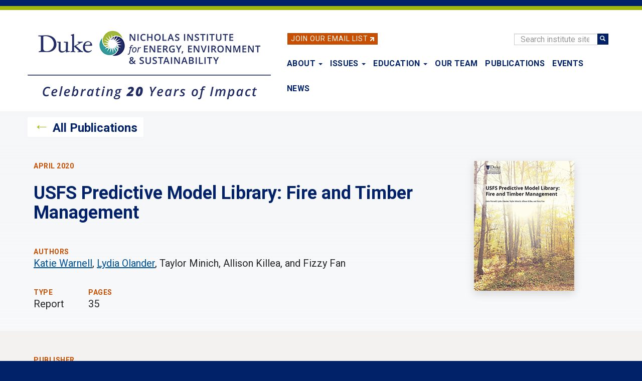

--- FILE ---
content_type: text/html; charset=UTF-8
request_url: https://nicholasinstitute.duke.edu/publications/usfs-predictive-model-library-fire-and-timber-management
body_size: 7605
content:
<!DOCTYPE html>
<html  lang="en" dir="ltr" prefix="og: https://ogp.me/ns#">
  <head>
    <meta charset="utf-8" />
<noscript><style>form.antibot * :not(.antibot-message) { display: none !important; }</style>
</noscript><script async src="https://www.googletagmanager.com/gtag/js?id=UA-17610411-17"></script>
<script>window.dataLayer = window.dataLayer || [];function gtag(){dataLayer.push(arguments)};gtag("js", new Date());gtag("set", "developer_id.dMDhkMT", true);gtag("config", "UA-17610411-17", {"groups":"default","anonymize_ip":true,"page_placeholder":"PLACEHOLDER_page_path","allow_ad_personalization_signals":false});gtag("config", "G-LH9ENGBHNG", {"groups":"default","page_placeholder":"PLACEHOLDER_page_location","allow_ad_personalization_signals":false});</script>
<meta name="description" content="This project explores how these non-USFS models could be combined with existing USFS models to provide a fuller analysis of ecosystem services outcomes from different management scenarios. We used an ecosystem service conceptual model as a framework to examine the utility of currently available predictive models for quantifying the effects of fire and timber management on ecosystem services and socioeconomic outcomes." />
<link rel="canonical" href="https://nicholasinstitute.duke.edu/publications/usfs-predictive-model-library-fire-and-timber-management" />
<link rel="image_src" href="/sites/default/files/publications/Predictive%20Model%20Library%20Cover.png" />
<meta property="og:site_name" content="Nicholas Institute" />
<meta property="og:type" content="Article" />
<meta property="og:url" content="https://nicholasinstitute.duke.edu/publications/usfs-predictive-model-library-fire-and-timber-management" />
<meta property="og:title" content="USFS Predictive Model Library: Fire and Timber Management" />
<meta property="og:description" content="This project explores how these non-USFS models could be combined with existing USFS models to provide a fuller analysis of ecosystem services outcomes from different management scenarios. We used an ecosystem service conceptual model as a framework to examine the utility of currently available predictive models for quantifying the effects of fire and timber management on ecosystem services and socioeconomic outcomes." />
<meta property="og:image" content="https://nicholasinstitute.duke.edu/sites/default/files/sm/USFS%20Predictive%20Model%20Library%20Cover%20Detail.png" />
<meta property="og:image:alt" content="USFS Predictive Model Library: Fire and Timber Management Cover Detail" />
<meta property="og:updated_time" content="2023-04-24T13:45:22-04:00" />
<meta property="article:published_time" content="2020-04-17T09:29:59-04:00" />
<meta property="article:modified_time" content="2023-04-24T13:45:22-04:00" />
<meta name="dcterms.title" content="USFS Predictive Model Library: Fire and Timber Management" />
<meta name="dcterms.creator" content="Katie Warnell, Lydia Olander, Taylor Minich, Allison Killea, and Fizzy Fan" />
<meta name="dcterms.description" content="This project explores how these non-USFS models could be combined with existing USFS models to provide a fuller analysis of ecosystem services outcomes from different management scenarios. We used an ecosystem service conceptual model as a framework to examine the utility of currently available predictive models for quantifying the effects of fire and timber management on ecosystem services and socioeconomic outcomes." />
<meta name="dcterms.publisher" content="Nicholas Institute for Environmental Policy Solutions, Duke University" />
<meta name="dcterms.date" content="2020-04-17T09:29-04:00" />
<meta name="dcterms.type" content="Text" />
<meta name="dcterms.format" content="text/html" />
<meta name="dcterms.identifier" content="https://nicholasinstitute.duke.edu/publications/usfs-predictive-model-library-fire-and-timber-management" />
<meta name="dcterms.rights" content="Copyright © 2020 Nicholas Institute for Environmental Policy Solutions" />
<meta name="dcterms.extent" content="35" />
<meta name="dcterms.modified" content="2023-04-24T13:45-04:00" />
<meta name="twitter:card" content="summary" />
<meta name="twitter:description" content="This project explores how these non-USFS models could be combined with existing USFS models to provide a fuller analysis of ecosystem services outcomes from different management scenarios. We used an ecosystem service conceptual model as a framework to examine the utility of currently available predictive models for quantifying the effects of fire and timber management on ecosystem services and socioeconomic outcomes." />
<meta name="twitter:title" content="USFS Predictive Model Library: Fire and Timber Management" />
<meta name="twitter:url" content="https://nicholasinstitute.duke.edu/publications/usfs-predictive-model-library-fire-and-timber-management" />
<meta name="twitter:image" content="https://nicholasinstitute.duke.edu/sites/default/files/sm/USFS%20Predictive%20Model%20Library%20Cover%20Detail.png" />
<meta name="twitter:image:alt" content="USFS Predictive Model Library: Fire and Timber Management Cover Detail" />
<meta name="Generator" content="Drupal 10 (https://www.drupal.org)" />
<meta name="MobileOptimized" content="width" />
<meta name="HandheldFriendly" content="true" />
<meta name="viewport" content="width=device-width, initial-scale=1.0" />
<link rel="icon" href="/sites/default/files/logos/NIEES_RGB_logo_full_color-32px.png" type="image/png" />

    <title>USFS Predictive Model Library: Fire and Timber Management | The Nicholas Institute for Energy, Environment &amp; Sustainability</title>
    <link rel="stylesheet" media="all" href="/core/modules/system/css/components/align.module.css?t951pq" />
<link rel="stylesheet" media="all" href="/core/modules/system/css/components/fieldgroup.module.css?t951pq" />
<link rel="stylesheet" media="all" href="/core/modules/system/css/components/container-inline.module.css?t951pq" />
<link rel="stylesheet" media="all" href="/core/modules/system/css/components/clearfix.module.css?t951pq" />
<link rel="stylesheet" media="all" href="/core/modules/system/css/components/details.module.css?t951pq" />
<link rel="stylesheet" media="all" href="/core/modules/system/css/components/hidden.module.css?t951pq" />
<link rel="stylesheet" media="all" href="/core/modules/system/css/components/item-list.module.css?t951pq" />
<link rel="stylesheet" media="all" href="/core/modules/system/css/components/js.module.css?t951pq" />
<link rel="stylesheet" media="all" href="/core/modules/system/css/components/nowrap.module.css?t951pq" />
<link rel="stylesheet" media="all" href="/core/modules/system/css/components/position-container.module.css?t951pq" />
<link rel="stylesheet" media="all" href="/core/modules/system/css/components/reset-appearance.module.css?t951pq" />
<link rel="stylesheet" media="all" href="/core/modules/system/css/components/resize.module.css?t951pq" />
<link rel="stylesheet" media="all" href="/core/modules/system/css/components/system-status-counter.css?t951pq" />
<link rel="stylesheet" media="all" href="/core/modules/system/css/components/system-status-report-counters.css?t951pq" />
<link rel="stylesheet" media="all" href="/core/modules/system/css/components/system-status-report-general-info.css?t951pq" />
<link rel="stylesheet" media="all" href="/core/modules/system/css/components/tablesort.module.css?t951pq" />
<link rel="stylesheet" media="all" href="/core/modules/views/css/views.module.css?t951pq" />
<link rel="stylesheet" media="all" href="/modules/contrib/webform/modules/webform_bootstrap/css/webform_bootstrap.css?t951pq" />
<link rel="stylesheet" media="all" href="/themes/custom/nieps/css/style.css?t951pq" />

    

    <link href="https://fonts.googleapis.com/css?family=Roboto:400,400i,700|Open+Sans:400,400i,700" rel="stylesheet">
    <link rel="stylesheet" href="https://alertbar.oit.duke.edu/sites/all/themes/blackwell/css/alert.css" type="text/css" media="Screen" />

  </head>
  <body class="path-node page-node-type-publication has-glyphicons">
    <a href="#main-content" class="visually-hidden focusable skip-link">
      Skip to main content
    </a>
        <div id="brandbarwrap">
      <script src="https://alertbar.oit.duke.edu/alert.html" type="text/javascript"></script>
    </div>
        
      <div class="dialog-off-canvas-main-canvas" data-off-canvas-main-canvas>
          

    <header class="navbar navbar-default container" id="navbar" role="banner">

      <div class="site-header section-container">
          <div id="email-button" class="no-small-screens">
            <div class="footer-button btn btn-info btn-skinny"><a href="/newsletter">Join Our Email List</a>&nbsp;<img alt="link" class="link-arrow" data-entity-type="" data-entity-uuid="" src="/themes/custom/nieps/images/link-arrow.png" width="8" height="8"></div>
          </div>

          <div class="search-block-form block block-search block-search-form-block no-small-screens" data-drupal-selector="search-block-form" id="block-nieps-search-form" role="search">
            <form action="/search/node" method="get" id="search-block-form" accept-charset="UTF-8" data-once="form-updated" data-drupal-form-fields="edit-keys--2">
              <div class="form-item js-form-item form-type-search js-form-type-search form-item-keys js-form-item-keys form-no-label form-group">
                <label for="edit-keys--2" class="control-label sr-only">Search</label>
                <div class="input-group"><input title="" data-drupal-selector="edit-keys" class="form-search form-control" placeholder="Search institute site" type="search" id="edit-keys--2" name="keys" value="" size="15" maxlength="128" data-toggle="tooltip" data-original-title="Enter the terms you wish to search for."><span class="input-group-btn"><button type="submit" value="Search" class="button js-form-submit form-submit btn-primary btn icon-only" name=""><span class="sr-only">Search</span><span class="icon glyphicon glyphicon-search" aria-hidden="true"></span></button></span></div>
              </div>
              <div class="form-actions form-group js-form-wrapper form-wrapper" data-drupal-selector="edit-actions" id="edit-actions"></div>
            </form>
          </div>

        <div class="standard-logo">
          <a class="logo" href="/" title="Nicholas Institute for Energy, Environment & Sustainability" rel="home">
            <img class="img-responsive" src="/themes/custom/nieps/images/20-Anniversary-Nicholas-Institute-logo-Horizontal-Full-Color-485px.png" alt="Nicholas Institute for Energy, Environment & Sustainability logo">
          </a>
        </div>

                    
                                      <button type="button" class="navbar-toggle" data-toggle="collapse" data-target="#navbar-collapse">
                <span class="sr-only">Toggle navigation</span>
                <span class="icon-bar"></span>
                <span class="icon-bar"></span>
                <span class="icon-bar"></span>
              </button>
                      <div class="views-issues-menu-wrapper dropdown-menu"><div class="views-element-container form-group"><div class="view-issues-menu view view-id-issues_menu view-display-id-issues_dropdown js-view-dom-id-dc34b6f994b8084186d5cc15833ea9daba80541b487f83ceb07398904a06b0de">
  
    
      
      <div class="view-content">
      <div>
      <h3><h3 class="article-subtitle">Trending</h3></h3>
  
  <ul>

          <li><div class="views-field views-field-views-conditional-field"><span class="field-content"><a href="/project/heat-policy-innovation-hub">Extreme Heat</a></span></div></li>
          <li><div class="views-field views-field-views-conditional-field"><span class="field-content"><a href="/issues/risk-mitigation-resilience-preparedness">Risk Mitigation, Resilience, and Preparedness</a></span></div></li>
          <li><div class="views-field views-field-views-conditional-field"><span class="field-content"><a href="/project/nature-activation-hub">Nature-Based Solutions</a></span></div></li>
          <li><div class="views-field views-field-views-conditional-field"><span class="field-content"><a href="/issues/plastics-policy">Plastics Policy</a></span></div></li>
          <li><div class="views-field views-field-views-conditional-field"><span class="field-content"><a href="/issues/energy-access">Energy Access</a></span></div></li>
          <li><div class="views-field views-field-views-conditional-field"><span class="field-content"><a href="/issues/water-policy">Water Policy</a></span></div></li>
          <li><div class="views-field views-field-views-conditional-field"><span class="field-content"><a href="/issues/energy-data-analytics">Energy Data Analytics</a></span></div></li>
    
  </ul>

</div>
<div>
      <h3><h3 class="article-subtitle">More</h3></h3>
  
  <ul>

          <li><div class="views-field views-field-views-conditional-field"><span class="field-content"><a href="/issues/climate-resilience-and-adaptation">Climate Resilience and Adaptation</a></span></div></li>
          <li><div class="views-field views-field-views-conditional-field"><span class="field-content"><a href="/issues/ecosystem-services">Ecosystem Services</a></span></div></li>
          <li><div class="views-field views-field-views-conditional-field"><span class="field-content"><a href="/issues/oceans-and-climate-change">Oceans and Climate Change</a></span></div></li>
    
  </ul>

</div>

    </div>
  
            <div class="view-footer">
      <a href="https://nicholasinstitute.duke.edu/issues">View all Issues</a>
    </div>
    </div>
</div>
</div>

                                <div id="navbar-collapse" class="navbar-collapse collapse navbar-header">
                <div class="region region-navigation-collapsible">
    <nav role="navigation" aria-labelledby="block-nieps-main-menu-menu" id="block-nieps-main-menu">
            
  <h2 class="visually-hidden" id="block-nieps-main-menu-menu">Main navigation</h2>
  

        
      <ul class="menu menu--main nav navbar-nav">
                
      <li class="expanded dropdown first">
                                                    
        
        
                                  <a href="/about" class="dropdown-toggle" data-toggle="dropdown" aria-haspopup="true" data-drupal-link-system-path="node/1778">About <span class="caret"></span></a>
        
                        <ul class="dropdown-menu">
                
      <li class="first">
                        
        
        
                                  <a href="/about" data-drupal-link-system-path="node/1778">About the Nicholas Institute</a>
        
        
      </li>
                
      <li>
                        
        
        
                                  <a href="/about/annualreport" data-drupal-link-system-path="node/9112">Annual Report</a>
        
        
      </li>
                
      <li>
                        
        
        
                                  <a href="/our-team" data-drupal-link-system-path="our-team">Our Team</a>
        
        
      </li>
                
      <li>
                        
        
        
                                  <a href="/about/board-of-advisors" data-drupal-link-system-path="about/board-of-advisors">Board of Advisors</a>
        
        
      </li>
                
      <li>
                        
        
        
                                  <a href="/about/advisory-committees" data-drupal-link-system-path="node/22143">Advisory Committees</a>
        
        
      </li>
                
      <li class="last">
                        
        
        
                                  <a href="/work-with-us" data-drupal-link-system-path="node/4873">Work With Us</a>
        
        
      </li>
        </ul>
  
        
      </li>
                
      <li class="menu-item-issues expanded dropdown">
                        
                                    
        
                                  <a href="/issues" class="issues-menu-link dropdown-toggle" data-toggle="dropdown" aria-haspopup="true" data-drupal-link-system-path="issues">Issues <span class="caret"></span></a>
        
        
      </li>
                
      <li class="expanded dropdown">
                                                    
        
        
                                  <a href="/education" class="dropdown-toggle" data-toggle="dropdown" aria-haspopup="true" data-drupal-link-system-path="node/26870">Education <span class="caret"></span></a>
        
                        <ul class="dropdown-menu">
                
      <li class="first">
                        
        
        
                                  <a href="/education" data-drupal-link-system-path="node/26870">Education</a>
        
        
      </li>
                
      <li>
                        
        
        
                                  <a href="/education/events-trips-hands-on-experiences" data-drupal-link-system-path="node/16602">Events, Trips &amp; Hands-On Experiences</a>
        
        
      </li>
                
      <li>
                        
        
        
                                  <a href="/education/student-fueled-initiatives" data-drupal-link-system-path="node/16603">Student-Fueled Initiatives</a>
        
        
      </li>
                
      <li>
                        
        
        
                                  <a href="/education/exploring-careers" data-drupal-link-system-path="node/27016">Exploring Careers</a>
        
        
      </li>
                
      <li>
                        
        
        
                                  <a href="/education/courses" data-drupal-link-system-path="node/3777">Courses</a>
        
        
      </li>
                
      <li class="last">
                        
        
        
                                  <a href="/education/degree-programs" data-drupal-link-system-path="node/16601">Degree Programs</a>
        
        
      </li>
        </ul>
  
        
      </li>
                
      <li>
                        
        
        
                                  <a href="/our-team" data-drupal-link-system-path="our-team">Our Team</a>
        
        
      </li>
                
      <li>
                        
        
        
                                  <a href="/publications" data-drupal-link-system-path="publications">Publications</a>
        
        
      </li>
                
      <li>
                        
        
        
                                  <a href="/events" data-drupal-link-system-path="events">Events</a>
        
        
      </li>
                
      <li class="last">
                        
        
        
                                  <a href="/news" data-drupal-link-system-path="news">News</a>
        
        
      </li>
        </ul>
  

  </nav>

  </div>

              <div class="menu-responsive-extras only-small-screens">
                <hr>
                <div class="menu-responsive-extras-item"><a href="/search">Search</a></div>
                <div class="menu-responsive-extras-item"><a href="/newsletter">Join our email list</a>&nbsp;<span class="forward-arrow">&#8594;</span></div>
              </div>
            </div>
                    
      </div>
    </header>
  


  <div role="main" class="main-container container js-quickedit-main-content page-view-gradient">
    <div class="row">


                              <div class="col-sm-12" role="heading">
              <div class="region region-header">
          <div class="sr-only">Nicholas Institute for Environmental Policy Solutions</div>
  
  </div>

          </div>
              
            
                  <section class="col-sm-12">

                                      <div class="page-highlighted">
              <div class="highlighted">  <div class="region region-highlighted">
    <div data-drupal-messages-fallback class="hidden"></div>

  </div>
</div>
              <div class="clearfix"></div>
            </div>
                  
                
                          <a id="main-content"></a>

             <div class="section-container">

               
                              <div class="region-content">
               
                 <div class="back-link clearfix"><span class="back-arrow">&#8592;</span> <a href="/publications">All Publications</a></div>

                 

                 <div class="publication-info clearfix">

                   <div class="publication-text col-sm-8 col-lg-9">
                     <div class="article-subtitle">April 2020</div>
                     <h1 class="publication-name">USFS Predictive Model Library: Fire and Timber Management</h1>
                     <div class="publication-data">
                       <div class="multi-field-wrapper">
                         <div class="article-subtitle">Authors</div>
                         <div class="publication-metadata publication-creators"><a href="/people/katie-warnell">Katie Warnell</a>, <a href="/people/lydia-olander">Lydia Olander</a>, Taylor Minich, Allison Killea, and Fizzy Fan</div>
                       </div>
                       <div class="publication-additional-data">
                         <div class="multi-field-wrapper">
                           <div class="article-subtitle">Type</div>
                           <div class="publication-metadata">Report</div>
                         </div>
                                                  <div class="multi-field-wrapper">
                           <div class="article-subtitle">Pages</div>
                           <div class="publication-metadata">35</div>
                         </div>
                                                </div>
                     </div>
                   </div>

                   <div class="publication-image publication-right-column col-sm-3">
                                                                     <a href="/sites/default/files/publications/Predictive-Model-Library-Fire-and-Timber-Management.pdf"><img class="image-publication" src="/sites/default/files/publications/Predictive%20Model%20Library%20Cover.png" alt="USFS Predictive Model Library: Fire and Timber Management Cover"></a>
                                                                                    </div>

                 </div>

               </div>

                 
             </div>
              </section>

      
      <div class="clearfix"></div>

      <section class="section-fullwidth section-fullwidth-grey col-sm-12">

        <div class="section-container publication-access">
          <div class="publisher-info col-sm-9">
            <div class="article-subtitle">Publisher</div>
            <div class="publication-metadata publication-publisher">Nicholas Institute for Environmental Policy Solutions, Duke University</div>
            <div><span class="info-button">i</span><a href="/publications/copyright"><span class="help-text">Copyright</span></a>
                                            | <span class="help-text"><b>Permalink:</b> <a href="https://hdl.handle.net/10161/26643" target="_blank">https://hdl.handle.net/10161/26643</a></span>
                          </div>

          </div>
          <div class="publication-link publication-right-column col-sm-3">
                          <div class="button btn btn-info"><a href="/sites/default/files/publications/Predictive-Model-Library-Fire-and-Timber-Management.pdf">Download</a></div>
                      </div>
        </div>

      </section>

      <div class="clearfix"></div>

      <section class="section-fullwidth section-fullwidth-standard col-sm-12">

        <div class="section-container">
          <div class="publication-body col-sm-12">
            <p>The concept of ecosystem services has been formalized into U.S. Forest Service decision-making over the past decade in response to the 2012 Forest Planning Act and Agency regulations and directives, but many practical questions remain about how to do this most effectively. Many USFS decisions use scenarios to assess how different management approaches will meet different objectives and what the trade-offs might be. Often this is done using predictive models developed by the USFS. Some of the models commonly used by the USFS do not yet include many ecosystem services outcomes, but there are other predictive models designed for ecosystem services that might help fill such gaps. This project explores how these non-USFS models could be combined with existing USFS models to provide a fuller analysis of ecosystem services outcomes from different management scenarios. We used an ecosystem service conceptual model as a framework to examine the utility of currently available predictive models for quantifying the effects of fire and timber management on ecosystem services and socioeconomic outcomes.</p>


            <div class="views-element-container form-group"><div class="view-news-references view view-recent-publications view-id-recent_publications view-display-id-news_ref_by_pub js-view-dom-id-ade7079182f594654587ce94a2384664b8e0628b112e06bcd7a92ec53729d5f7">
  
    
      
  
      
          </div>
</div>


            
          </div>
        </div>

      </section>

            <section class="section-fullwidth section-fullwidth-grey col-sm-12">

        <div class="section-container">
          <article class="related-items col-sm-12">
            <h2>Related</h2>

            

<div class="related-items-issues-projects">

        
      <h3><img src="/themes/custom/nieps/images/noun-related-5536480-A1B70D-32px.png" alt="Related content icon"><span class="related-expander-label">Issues &amp; Projects</span></h3>
    <div class="related-items-list">
              <h4 class="related-items-item"><a href="/issues/ecosystem-services">Ecosystem Services</a></h4>

  <div id="projects">

    
          <div class="related-items-project"><img alt="project" class="sub-item" src="/themes/custom/nieps/images/sub-item.png">
                  <span class="label-de-emphasis">Project:</span> <a href="/project/ecosystem-services-toolkit-for-natural-resource-management">Ecosystem Services Toolkit for Natural Resource Management</a>
              </div>
          <div class="related-items-project"><img alt="project" class="sub-item" src="/themes/custom/nieps/images/sub-item.png">
                  <span class="label-de-emphasis">Project:</span> <a href="/project/national-ecosystem-services-partnership-nesp">National Ecosystem Services Partnership (NESP)</a>
              </div>
      </div>
              <h4 class="related-items-item"><a href="/project/nature-activation-hub">Nature-Based Solutions</a></h4>

  <div id="projects">

    
          <div class="related-items-project"><img alt="project" class="sub-item" src="/themes/custom/nieps/images/sub-item.png">
                  <span class="label-de-emphasis">Project:</span> <a href="/project/ecosystem-services-toolkit-for-natural-resource-management">Ecosystem Services Toolkit for Natural Resource Management</a>
              </div>
          <div class="related-items-project"><img alt="project" class="sub-item" src="/themes/custom/nieps/images/sub-item.png">
                  <span class="label-de-emphasis">Project:</span> <a href="/project/national-ecosystem-services-partnership-nesp">National Ecosystem Services Partnership (NESP)</a>
              </div>
      </div>
          </div>
  
  
  
</div>

                          <h3><span class="related-expander related-expander-issues">+</span><span class="related-expander-label">Publications</span></h3>
              <div class="related-items-list">
                <ul>
                                      <li class="related-items-item"><a href="/ecosystem/publications/review-use-early-action-incentives-us-environmental-markets">A Review of the Use of Early-Action Incentives in U.S. Environmental Markets</a></li>
                                      <li class="related-items-item"><a href="/ecosystem/t-agg/greenhouse-gas-mitigation-opportunities-for-agricultural-land-management-in-the-united-states">Greenhouse Gas Mitigation Opportunities for Agricultural Land Management in the United States</a></li>
                                      <li class="related-items-item"><a href="/content/identifying-and-assessing-application-ecosystem-services-approaches-environmental-policies">Identifying and Assessing the Application of Ecosystem Services Approaches in Environmental Policies and Decision Making</a></li>
                                  </ul>
              </div>
                      </article>
        </div>

      </section>
      
       
                </div>
  </div>

      <footer class="footer container" role="contentinfo">
        <div class="region region-footer">

          <div class="footer-slogan"><span class="footer-slogan-text">Fueling ambitions. Powering networks. Accelerating solutions.</span></div>
    

    <div class="footer-bottom">
      <section id="block-niwhitelogo" class="block block-block-content block-block-content34859c52-7969-41eb-a273-5ff482d033a7 clearfix">
  
    

      
            <div class="field field--name-body field--type-text-with-summary field--label-hidden field--item"><p><a href="/home"><img src="/themes/custom/nieps/images/20-Anniversary-NIEES-Vertical-White-350px.png" data-entity-uuid data-entity-type alt="Nicholas Institute for Energy, Environment &amp;amp; Sustainability logo" width="350" height="233"></a></p>
</div>
      
  </section>

<section id="block-footerlinks" class="block block-block-content block-block-contentc1f36508-47bc-4041-9a7c-4c7e895d35c2 clearfix">
  
    

      
            <div class="field field--name-body field--type-text-with-summary field--label-hidden field--item"><ul>
<li><a href="/work-with-us">Work With Us</a></li>
<li><a href="/give">Support Our Work</a></li>
<li><a href="/contact">Contact</a></li>
<li><a href="https://accessibility.duke.edu/">Accessibility</a></li>
</ul>
</div>
      
  </section>

<section id="block-socialmedialinks" class="block block-block-content block-block-contentb3d79b2a-a68d-40b1-8076-18746833f38e clearfix">
  
    

      
            <div class="field field--name-body field--type-text-with-summary field--label-hidden field--item"><div class="footer-sm-image"><a href="https://www.linkedin.com/company/nichinstitute/"><img src="/themes/custom/nieps/images/linkedin.png" data-entity-uuid data-entity-type alt="LinkedIn Icon" width="17" height="16"><span class="footer-sm-text">LinkedIn</span></a></div>
<div class="footer-sm-image"><a href="https://www.instagram.com/nichinstitute/"><img src="/themes/custom/nieps/images/instagram.png" data-entity-uuid data-entity-type alt="Instagram icon" width="17" height="17"><span class="footer-sm-text">Instagram</span></a></div>
<div class="footer-sm-image"><a href="https://www.youtube.com/nichinstitute"><img src="/themes/custom/nieps/images/youtube.svg" data-entity-uuid data-entity-type alt="Youtube icon" width="20" height="14"><span class="footer-sm-text">YouTube</span></a></div>
</div>
      
  </section>

<section id="block-nimailinglistsignup" class="block block-block-content block-block-content0229815b-6c9f-4510-8a32-2a08fe4a742d clearfix">
  
    

      
            <div class="field field--name-body field--type-text-with-summary field--label-hidden field--item"><div class="footer-button btn btn-info"><a href="/newsletter">Join Our Email List <img alt="link" class="link-arrow" data-entity-type data-entity-uuid src="/themes/custom/nieps/images/link-arrow.png" width="11" height="11"></a></div>
</div>
      
  </section>


    </div>
  </div>

<div class="staff-access-link"><a href="/user">Staff</a></div>

    </footer>
  
  </div>

    
    <script type="application/json" data-drupal-selector="drupal-settings-json">{"path":{"baseUrl":"\/","pathPrefix":"","currentPath":"node\/10343","currentPathIsAdmin":false,"isFront":false,"currentLanguage":"en"},"pluralDelimiter":"\u0003","suppressDeprecationErrors":true,"google_analytics":{"account":"UA-17610411-17","trackOutbound":true,"trackMailto":true,"trackTel":true,"trackDownload":true,"trackDownloadExtensions":"7z|aac|arc|arj|asf|asx|avi|bin|csv|doc(x|m)?|dot(x|m)?|exe|flv|gif|gz|gzip|hqx|jar|jpe?g|js|mp(2|3|4|e?g)|mov(ie)?|msi|msp|pdf|phps|png|ppt(x|m)?|pot(x|m)?|pps(x|m)?|ppam|sld(x|m)?|thmx|qtm?|ra(m|r)?|sea|sit|tar|tgz|torrent|txt|wav|wma|wmv|wpd|xls(x|m|b)?|xlt(x|m)|xlam|xml|z|zip"},"bootstrap":{"forms_has_error_value_toggle":1,"modal_animation":1,"modal_backdrop":"true","modal_focus_input":1,"modal_keyboard":1,"modal_select_text":1,"modal_show":1,"modal_size":"","popover_enabled":1,"popover_animation":1,"popover_auto_close":1,"popover_container":"body","popover_content":"","popover_delay":"0","popover_html":0,"popover_placement":"right","popover_selector":"","popover_title":"","popover_trigger":"click","tooltip_enabled":1,"tooltip_animation":1,"tooltip_container":"body","tooltip_delay":"0","tooltip_html":0,"tooltip_placement":"auto left","tooltip_selector":"","tooltip_trigger":"hover"},"user":{"uid":0,"permissionsHash":"0d556421ab7480b6b4a8b563a4ef1c57f7e50ddf8dc691218019b62e02f27d38"}}</script>
<script src="/core/assets/vendor/jquery/jquery.min.js?v=3.7.1"></script>
<script src="/core/assets/vendor/underscore/underscore-min.js?v=1.13.7"></script>
<script src="/core/assets/vendor/once/once.min.js?v=1.0.1"></script>
<script src="/core/misc/drupalSettingsLoader.js?v=10.5.6"></script>
<script src="/core/misc/drupal.js?v=10.5.6"></script>
<script src="/core/misc/drupal.init.js?v=10.5.6"></script>
<script src="/themes/custom/nieps/bootstrap/assets/javascripts/bootstrap/affix.js?t951pq"></script>
<script src="/themes/custom/nieps/bootstrap/assets/javascripts/bootstrap/alert.js?t951pq"></script>
<script src="/themes/custom/nieps/bootstrap/assets/javascripts/bootstrap/button.js?t951pq"></script>
<script src="/themes/custom/nieps/bootstrap/assets/javascripts/bootstrap/carousel.js?t951pq"></script>
<script src="/themes/custom/nieps/bootstrap/assets/javascripts/bootstrap/collapse.js?t951pq"></script>
<script src="/themes/custom/nieps/bootstrap/assets/javascripts/bootstrap/dropdown.js?t951pq"></script>
<script src="/themes/custom/nieps/bootstrap/assets/javascripts/bootstrap/modal.js?t951pq"></script>
<script src="/themes/custom/nieps/bootstrap/assets/javascripts/bootstrap/tooltip.js?t951pq"></script>
<script src="/themes/custom/nieps/bootstrap/assets/javascripts/bootstrap/popover.js?t951pq"></script>
<script src="/themes/custom/nieps/bootstrap/assets/javascripts/bootstrap/scrollspy.js?t951pq"></script>
<script src="/themes/custom/nieps/bootstrap/assets/javascripts/bootstrap/tab.js?t951pq"></script>
<script src="/themes/custom/nieps/bootstrap/assets/javascripts/bootstrap/transition.js?t951pq"></script>
<script src="/themes/contrib/bootstrap/js/drupal.bootstrap.js?t951pq"></script>
<script src="/themes/contrib/bootstrap/js/attributes.js?t951pq"></script>
<script src="/themes/contrib/bootstrap/js/theme.js?t951pq"></script>
<script src="/themes/contrib/bootstrap/js/popover.js?t951pq"></script>
<script src="/themes/contrib/bootstrap/js/tooltip.js?t951pq"></script>
<script src="/modules/contrib/google_analytics/js/google_analytics.js?v=10.5.6"></script>
<script src="/themes/custom/nieps/js/niepsIssuesMenu.js?t951pq"></script>
<script src="/modules/contrib/webform/js/webform.behaviors.js?v=10.5.6"></script>
<script src="/core/misc/states.js?v=10.5.6"></script>
<script src="/themes/contrib/bootstrap/js/misc/states.js?t951pq"></script>
<script src="/modules/contrib/webform/js/webform.states.js?v=10.5.6"></script>
<script src="/modules/contrib/webform/modules/webform_bootstrap/js/webform_bootstrap.states.js?v=10.5.6"></script>


    
  </body>
</html>
